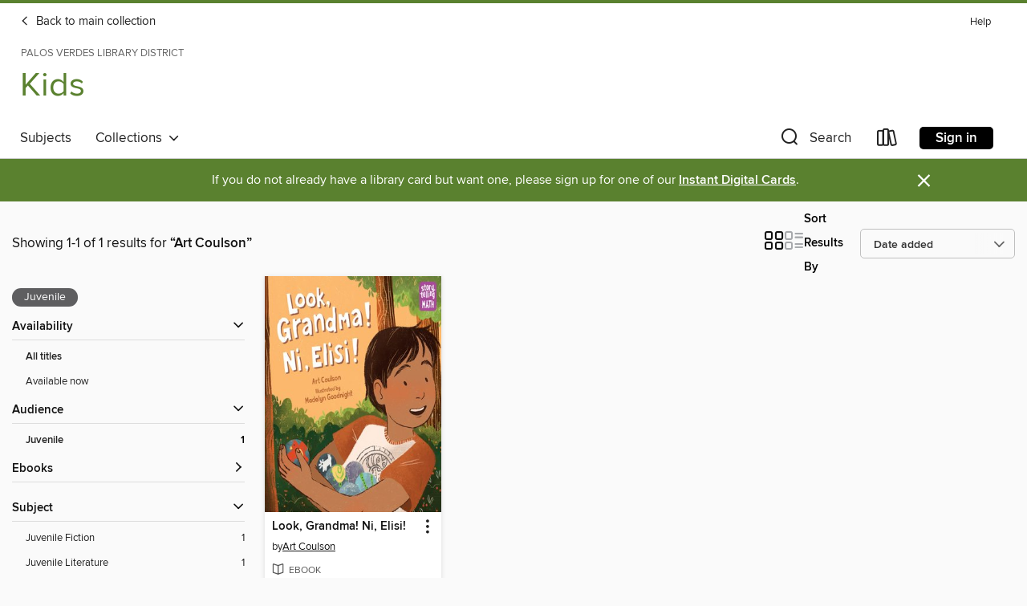

--- FILE ---
content_type: text/css; charset=utf-8
request_url: https://pvld.overdrive.com/assets/v3/css/45b2cd3100fbdebbdb6e3d5fa7e06ec7/colors.css?primary=%230070a6&primaryR=0&primaryG=112&primaryB=166&primaryFontColor=%23fff&secondary=%235a812f&secondaryR=90&secondaryG=129&secondaryB=47&secondaryFontColor=%23fff&bannerIsSecondaryColor=false&defaultColor=%23222
body_size: 1582
content:
.primary-color{color:#0070a6!important}.primary-fill{fill:#0070a6!important}.primary-background{background-color:#0070a6}.primary-font{color:#fff}.primary-font-highlight-box:before{content:'';position:absolute;display:block;top:0;bottom:0;left:0;right:0;background:#fff;opacity:.08}.primary-font-highlight-box:after{content:'';position:absolute;display:block;top:0;bottom:0;left:0;right:0;border:1px dashed #fff;opacity:.28}.secondary-font-highlight-box:before{content:'';position:absolute;display:block;top:0;bottom:0;left:0;right:0;background:#fff;opacity:.08}.secondary-font-highlight-box:after{content:'';position:absolute;display:block;top:0;bottom:0;left:0;right:0;border:1px dashed #fff;opacity:.28}.Hero .Hero-banner{background:#0070a6!important}.Campaign{background:#0070a6!important}.Campaign-title{color:#fff}.Campaign-monochrome-svg{fill:#fff}.Campaign-featuredTitle,.Campaign-featuredTitle:hover{color:#fff}.Campaign-author,.Campaign-author:hover{color:#fff}.Campaign-author:hover,.Campaign-learnMoreLink{color:#fff}.Campaign-description{color:#fff}.kindle-trouble-container .od-format-button{color:#fff!important}.button.place-a-hold.Button-holdButton{border:2px solid}.button.place-a-hold.Button-holdButton:hover{border:2px solid}.AccountPageMenu-tabListItem{border-color:#0070a6!important}.primary-color-hover:hover{color:#0070a6!important}.primary-color-focus:focus{color:#0070a6!important}.secondary-color{color:#5a812f!important}.secondary-fill{fill:#5a812f!important}.secondary-color-hoverable{color:#5a812f}.secondary-color-hoverable:focus,.secondary-color-hoverable:hover{color:#486725}.secondary-background{background:#5a812f!important;color:#fff!important}.secondary-color-hover:hover{color:#5a812f!important}.secondary-background-hover:hover{background:#5a812f!important}.secondary-color-focus:focus{color:#5a812f!important}.secondary-border-color{border-color:#5a812f!important}.secondary-underline{color:#5a812f!important;text-decoration:underline}.button.outline[disabled],.button.outline[disabled]:focus,.button.outline[disabled]:hover{color:#666!important;border-color:#666;background:0 0}.spinner{border-bottom:4px solid rgba(255,255,255,.2);border-left:4px solid rgba(255,255,255,.2);border-right:4px solid rgba(255,255,255,.2);border-top:4px solid rgba(255,255,255,.8)}.MergedSite .Header,.nav-container{border-top:4px solid #5a812f;background-color:#fff}.notificationDotContainer{background-color:#fff}.BrowseFormats .BrowseFormats-link.is-active:after,.BrowseFormats .BrowseFormats-link:after{background-color:#0070a6}.icon-account.expanded{color:#5a812f!important}.top-bar-section li:not(.has-form) a:not(.button):not(.close-advantage-tout){color:#222;background-color:#fff}.top-bar-section .open li:not(.has-form) a:not(.button):not(.close-advantage-tout){color:#222;background-color:#fff}.notification-bell-svg{fill:#222;stroke:#222}.top-bar-section ul li{color:#222;background:0 0}.top-bar-section ul li:hover{background:0 0}.top-bar-section ul .open li:not(.has-form) a:not(.button):not(.close-advantage-tout){color:#222;background-color:#fff}.content.f-dropdown div h2,.content.f-dropdown div li h2{color:#0070a6}.title-details .loan-button-audiobook .accordion .accordion-navigation a.primary:focus{box-shadow:none;color:#fff}.title-details .loan-button-audiobook .accordion .accordion-navigation a.primary:hover{color:#fff}.top-bar.expanded .toggle-topbar.menu-icon{color:#5a812f}nav.top-bar{background-color:#fff}nav.top-bar li.search-icon i.expanded{color:#5a812f}.top-bar.expanded .toggle-topbar.browse a{color:#5a812f}ul#lending-period-options-mobile.f-dropdown li a:after,ul#lending-period-options-mobile.f-dropdown li a:hover,ul#lending-period-options.f-dropdown li a:after,ul#lending-period-options.f-dropdown li a:hover{color:#5a812f}ul.pagination li.current a:focus,ul.pagination li.current a:hover,ul.pagination li.current button:focus,ul.pagination li.current button:hover{background:#0070a6}.Toaster-toast:not(.is-burnt),.sample-only-banner{background-color:#5a812f;color:#fff}.sample-only-banner__message h1,.sample-only-banner__message h2,.sample-only-banner__message h3,.sample-only-banner__message h4,.sample-only-banner__message h5,.sample-only-banner__message h6{color:#fff}.accordion-navigation .content a li:hover{color:#5a812f}.library-card-sign-up a:hover{color:#0070a6}span.selected,span.selected:hover{border-color:#5a812f}.collection-link.primary-color-hover:hover span.selected{border-color:#0070a6}.Autocompletions .Autocompletions-item.is-active{border-left:solid 2px #5a812f!important}[dir=rtl] .Autocompletions .Autocompletions-item.is-active{border-left:inherit!important;border-right:solid 2px #5a812f!important}.media-container.list-view ul li .title-container .title-contents .title-header-bar.available-title a{color:#fff;background:#5a812f}.Nav-searchIcon--desktop.is-selected{border-bottom:2px solid #5a812f}.Nav-collectionsDropLink.open .Nav-collectionsDropArrow{color:#5a812f!important}.MobileNav-roomLibraryName,.Nav-room-logo--desktop{color:#5a812f!important}.DesktopNavLinks .DesktopNavLinks-link{color:#222}.Nav-accountDropArrow{color:#222}.Nav-collectionsDropArrow{color:#222}.Nav-searchIcon--desktop{color:#222}.Nav-bookshelfIcon--desktop{color:#222}.Nav-advancedSearch{color:#222}.Nav-advancedSearch:hover{color:#222}.Nav-advancedSearch:focus{color:#222}.Nav-advancedSearchCaret{color:#222}.getACardPromoHeader p{color:#222}.MobileNav{background-color:#fff;color:#222}.MobileNav-bookshelfIcon{color:#222}.MobileNav-hamburgerIcon{color:#222}.MobileNav-submitSearch{color:#222}.MobileNav-advancedSearch{color:#000;background-color:#fff}.MobileNav-searchInput{background:0 0!important}.Nav .Nav-searchBar{border-bottom:1px solid #ccc}.MobileNav-roomLogo,.Nav-room-sub-logo--desktop{color:#666}a.Nav-backToMainCollection{color:#222}a.Nav-backToMainCollection:hover{color:#222}.Nav-topRightLink:not(:first-child){border-left:1px solid #cdccd1}[dir=rtl] .Nav-topRightLink:not(:first-child){border-left:inherit;border-right:1px solid #cdccd1}.search-bar input{background:#fff!important}.MobileNav-clearSearchIcon,.Nav-clearSearch{background:#555}p.advantage-tout-text{color:#222}p.advantage-tout-text:hover{color:#222}